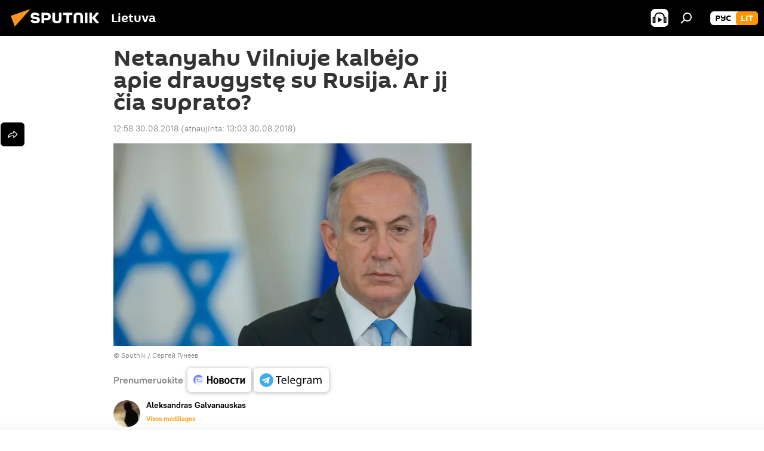

--- FILE ---
content_type: text/html; charset=utf-8
request_url: https://lt.sputniknews.com/20180830/netanyahu-vilniuje-kalbejo-apie-draugyste-su-rusija-ar-ji-cia-suprato-6874080.html
body_size: 20045
content:
<!DOCTYPE html><html lang="lt" data-lang="lit" data-charset="" dir="ltr"><head prefix="og: http://ogp.me/ns# fb: http://ogp.me/ns/fb# article: http://ogp.me/ns/article#"><title>Netanyahu Vilniuje kalbėjo apie draugystę su Rusija. Ar jį čia suprato? - 2018.08.30, Sputnik Lietuva</title><meta name="description" content="Lietuvos valdžia ėmėsi dar vienos keistos iniciatyvos. Visai pagal vieną iš Merfio dėsnių: kiekvienas stengiasi pasiekti savo nekompetencijos ribą 2018.08.30, Sputnik Lietuva"><meta name="keywords" content="autoriai, kolumnistas, lietuva, rusija, izraelis, benjamin netanyahu"><meta http-equiv="X-UA-Compatible" content="IE=edge,chrome=1"><meta http-equiv="Content-Type" content="text/html; charset=utf-8"><meta name="robots" content="index, follow, max-image-preview:large"><meta name="viewport" content="width=device-width, initial-scale=1.0, maximum-scale=1.0, user-scalable=yes"><meta name="HandheldFriendly" content="true"><meta name="MobileOptimzied" content="width"><meta name="referrer" content="always"><meta name="format-detection" content="telephone=no"><meta name="format-detection" content="address=no"><link rel="alternate" type="application/rss+xml" href="https://lt.sputniknews.com/export/rss2/archive/index.xml"><link rel="canonical" href="https://lt.sputniknews.com/20180830/netanyahu-vilniuje-kalbejo-apie-draugyste-su-rusija-ar-ji-cia-suprato-6874080.html"><link rel="preload" as="image" href="https://cdnn1.lt.sputniknews.com/img/681/72/6817225_0:0:3076:1740_600x0_80_0_0_96c8ee3a0a751f176f6813ea2afc60a9.jpg.webp"><link rel="preconnect" href="https://cdnn1.lt.sputniknews.com/images/"><link rel="dns-prefetch" href="https://cdnn1.lt.sputniknews.com/images/"><link rel="alternate" hreflang="lt" href="https://lt.sputniknews.com/20180830/netanyahu-vilniuje-kalbejo-apie-draugyste-su-rusija-ar-ji-cia-suprato-6874080.html"><link rel="alternate" hreflang="x-default" href="https://lt.sputniknews.com/20180830/netanyahu-vilniuje-kalbejo-apie-draugyste-su-rusija-ar-ji-cia-suprato-6874080.html"><link rel="apple-touch-icon" sizes="57x57" href="https://cdnn1.lt.sputniknews.com/i/favicon/favicon-57x57.png"><link rel="apple-touch-icon" sizes="60x60" href="https://cdnn1.lt.sputniknews.com/i/favicon/favicon-60x60.png"><link rel="apple-touch-icon" sizes="72x72" href="https://cdnn1.lt.sputniknews.com/i/favicon/favicon-72x72.png"><link rel="apple-touch-icon" sizes="76x76" href="https://cdnn1.lt.sputniknews.com/i/favicon/favicon-76x76.png"><link rel="apple-touch-icon" sizes="114x114" href="https://cdnn1.lt.sputniknews.com/i/favicon/favicon-114x114.png"><link rel="apple-touch-icon" sizes="120x120" href="https://cdnn1.lt.sputniknews.com/i/favicon/favicon-120x120.png"><link rel="apple-touch-icon" sizes="144x144" href="https://cdnn1.lt.sputniknews.com/i/favicon/favicon-144x144.png"><link rel="apple-touch-icon" sizes="152x152" href="https://cdnn1.lt.sputniknews.com/i/favicon/favicon-152x152.png"><link rel="apple-touch-icon" sizes="180x180" href="https://cdnn1.lt.sputniknews.com/i/favicon/favicon-180x180.png"><link rel="icon" type="image/png" sizes="192x192" href="https://cdnn1.lt.sputniknews.com/i/favicon/favicon-192x192.png"><link rel="icon" type="image/png" sizes="32x32" href="https://cdnn1.lt.sputniknews.com/i/favicon/favicon-32x32.png"><link rel="icon" type="image/png" sizes="96x96" href="https://cdnn1.lt.sputniknews.com/i/favicon/favicon-96x96.png"><link rel="icon" type="image/png" sizes="16x16" href="https://cdnn1.lt.sputniknews.com/i/favicon/favicon-16x16.png"><link rel="manifest" href="/project_data/manifest.json?4"><meta name="msapplication-TileColor" content="#F4F4F4"><meta name="msapplication-TileImage" content="https://cdnn1.lt.sputniknews.com/i/favicon/favicon-144x144.png"><meta name="theme-color" content="#F4F4F4"><link rel="shortcut icon" href="https://cdnn1.lt.sputniknews.com/i/favicon/favicon.ico"><meta property="fb:app_id" content="198169240664420"><meta property="fb:pages" content="1744289579224877"><meta name="analytics:lang" content="lit"><meta name="analytics:title" content="Netanyahu Vilniuje kalbėjo apie draugystę su Rusija. Ar jį čia suprato? - 2018.08.30, Sputnik Lietuva"><meta name="analytics:keyw" content="authors, columnists, geo_Lietuva, geo_Rusija, geo_Izraelis, person_Benjamin_Netanyahu"><meta name="analytics:rubric" content=""><meta name="analytics:tags" content="Autoriai, Kolumnistas, Lietuva, Rusija, Izraelis, Benjamin Netanyahu"><meta name="analytics:site_domain" content="lt.sputniknews.com"><meta name="analytics:article_id" content="6874080"><meta name="analytics:url" content="https://lt.sputniknews.com/20180830/netanyahu-vilniuje-kalbejo-apie-draugyste-su-rusija-ar-ji-cia-suprato-6874080.html"><meta name="analytics:p_ts" content="1535623080"><meta name="analytics:author" content="Aleksandras  Galvanauskas"><meta name="analytics:isscroll" content="0"><meta property="og:url" content="https://lt.sputniknews.com/20180830/netanyahu-vilniuje-kalbejo-apie-draugyste-su-rusija-ar-ji-cia-suprato-6874080.html"><meta property="og:title" content="Netanyahu Vilniuje kalbėjo apie draugystę su Rusija. Ar jį čia suprato?"><meta property="og:description" content="Lietuvos valdžia ėmėsi dar vienos keistos iniciatyvos. Visai pagal vieną iš Merfio dėsnių: kiekvienas stengiasi pasiekti savo nekompetencijos ribą"><meta property="og:type" content="article"><meta property="og:site_name" content="Sputnik Lietuva"><meta property="og:locale" content="lt_LT"><meta property="og:image" content="https://cdnn1.lt.sputniknews.com/img/681/72/6817225_0:0:3076:1740_2072x0_60_0_0_a0b6c5ffd890bd807679cf59a7809da2.jpg.webp"><meta name="relap-image" content="https://cdnn1.lt.sputniknews.com/i/logo/logo-social.png"><meta name="twitter:card" content="summary_large_image"><meta name="twitter:image" content="https://cdnn1.lt.sputniknews.com/img/681/72/6817225_0:0:3076:1740_2072x0_60_0_0_a0b6c5ffd890bd807679cf59a7809da2.jpg.webp"><meta property="article:published_time" content="20180830T1258+0300"><meta property="article:modified_time" content="20180830T1303+0300"><meta property="article:author" content="Aleksandras  Galvanauskas"><link rel="author" href="https://lt.sputniknews.com/author_aleksandras_galvanauskas/"><meta property="article:section" content="Naujienos"><meta property="article:tag" content="Autoriai"><meta property="article:tag" content="Kolumnistas"><meta property="article:tag" content="Lietuva"><meta property="article:tag" content="Rusija"><meta property="article:tag" content="Izraelis"><meta property="article:tag" content="Benjamin Netanyahu"><meta name="relap-entity-id" content="6874080"><meta property="fb:pages" content="1744289579224877"><link rel="amphtml" href="https://lt.sputniknews.com/amp/20180830/netanyahu-vilniuje-kalbejo-apie-draugyste-su-rusija-ar-ji-cia-suprato-6874080.html"><link rel="preload" as="style" onload="this.onload=null;this.rel='stylesheet'" type="text/css" href="https://cdnn1.lt.sputniknews.com/css/libs/fonts.min.css?911eb65935"><link rel="stylesheet" type="text/css" href="https://cdnn1.lt.sputniknews.com/css/common.min.css?915cdd7338"><link rel="stylesheet" type="text/css" href="https://cdnn1.lt.sputniknews.com/css/article.min.css?911ed8de4f"><script src="https://cdnn1.lt.sputniknews.com/min/js/dist/head.js?9c9052ef3"></script><script data-iub-purposes="1">var _paq = _paq || []; (function() {var stackDomain = window.location.hostname.split('.').reverse();var domain = stackDomain[1] + '.' + stackDomain[0];_paq.push(['setCDNMask', new RegExp('cdn(\\w+).img.'+domain)]); _paq.push(['setSiteId', 'sputnik_lt']); _paq.push(['trackPageView']); _paq.push(['enableLinkTracking']); var d=document, g=d.createElement('script'), s=d.getElementsByTagName('script')[0]; g.type='text/javascript'; g.defer=true; g.async=true; g.src='//a.sputniknews.com/js/sputnik.js'; s.parentNode.insertBefore(g,s); } )();</script><script type="text/javascript" src="https://cdnn1.lt.sputniknews.com/min/js/libs/banners/adfx.loader.bind.js?98d724fe2"></script><script>
                (window.yaContextCb = window.yaContextCb || []).push(() => {
                    replaceOriginalAdFoxMethods();
                    window.Ya.adfoxCode.hbCallbacks = window.Ya.adfoxCode.hbCallbacks || [];
                })
            </script><!--В <head> сайта один раз добавьте код загрузчика-->
<script>window.yaContextCb = window.yaContextCb || []</script>
<script src="https://yandex.ru/ads/system/context.js" async></script><script>var endlessScrollFirst = 6874080; var endlessScrollUrl = '/services/article/infinity/'; var endlessScrollAlgorithm = ''; var endlessScrollQueue = [30174993, 30174917, 30163225, 30158636, 30157861, 30155069, 30150214, 30145914, 30141264, 30140474, 30140394, 30140298, 30097936, 30088806, 23223565];</script><script>var endlessScrollFirst = 6874080; var endlessScrollUrl = '/services/article/infinity/'; var endlessScrollAlgorithm = ''; var endlessScrollQueue = [30174993, 30174917, 30163225, 30158636, 30157861, 30155069, 30150214, 30145914, 30141264, 30140474, 30140394, 30140298, 30097936, 30088806, 23223565];</script></head><body id="body" data-ab="a" data-emoji="0" class="site_lt m-page-article "><div class="schema_org" itemscope="itemscope" itemtype="https://schema.org/WebSite"><meta itemprop="name" content="Sputnik Lietuva"><meta itemprop="alternateName" content="Sputnik Lietuva"><meta itemprop="description" content="Оперативно и достоверно о событиях в стране и в мире."><a itemprop="url" href="https://lt.sputniknews.com" title="Sputnik Lietuva"> </a><meta itemprop="image" content="https://lt.sputniknews.com/i/logo/logo.png"></div><ul class="schema_org" itemscope="itemscope" itemtype="http://schema.org/BreadcrumbList"><li itemprop="itemListElement" itemscope="itemscope" itemtype="http://schema.org/ListItem"><meta itemprop="name" content="Sputnik Lietuva"><meta itemprop="position" content="1"><meta itemprop="item" content="https://lt.sputniknews.com"><a itemprop="url" href="https://lt.sputniknews.com" title="Sputnik Lietuva"> </a></li><li itemprop="itemListElement" itemscope="itemscope" itemtype="http://schema.org/ListItem"><meta itemprop="name" content="Naujienos"><meta itemprop="position" content="2"><meta itemprop="item" content="https://lt.sputniknews.com/20180830/"><a itemprop="url" href="https://lt.sputniknews.com/20180830/" title="Naujienos"> </a></li><li itemprop="itemListElement" itemscope="itemscope" itemtype="http://schema.org/ListItem"><meta itemprop="name" content="Netanyahu Vilniuje kalbėjo apie draugystę su Rusija. Ar jį čia suprato?"><meta itemprop="position" content="3"><meta itemprop="item" content="https://lt.sputniknews.com/20180830/netanyahu-vilniuje-kalbejo-apie-draugyste-su-rusija-ar-ji-cia-suprato-6874080.html"><a itemprop="url" href="https://lt.sputniknews.com/20180830/netanyahu-vilniuje-kalbejo-apie-draugyste-su-rusija-ar-ji-cia-suprato-6874080.html" title="Netanyahu Vilniuje kalbėjo apie draugystę su Rusija. Ar jį čia suprato?"> </a></li></ul><div class="container"><div class="banner m-before-header m-article-desktop" data-position="article_desktop_header" data-infinity="1"><aside class="banner__content"><iframe class="relap-runtime-iframe" style="position:absolute;top:-9999px;left:-9999px;visibility:hidden;" srcdoc="<script src='https://relap.io/v7/relap.js' data-relap-token='HvaPHeJmpVila25r'></script>"></iframe>


<!--AdFox START-->
<!--riaru-->
<!--Площадка: lt.sputniknews.ru / * / *-->
<!--Тип баннера: 100%x-->
<!--Расположение: 50023_bn23-->
<div id="adfox_article_desk100_120-1_1"></div>
<script>
        window.yaContextCb.push(()=>{
    window.Ya.adfoxCode.create({
        ownerId: 249922,
        containerId: 'adfox_article_desk100_120-1_1',
        params: {
            pp: 'boml',
            ps: 'ckud',
            p2: 'fluh',
            puid1: '',
            puid2: '',
            puid3: '',
            puid4: 'authors:columnists:geo_Lietuva:geo_Rusija:geo_Izraelis:person_Benjamin_Netanyahu'
            }
        })
    })
</script></aside></div><div class="banner m-before-header m-article-mobile" data-position="article_mobile_header" data-infinity="1"><aside class="banner__content"><!--AdFox START-->
<!--riaru-->
<!--Площадка: lt.sputniknews.ru / * / *-->
<!--Тип баннера: 100%x-->
<!--Расположение: 50028_bn28-->
<div id="adfox_article_mob-1-100-300_1"></div>
<script>
        window.yaContextCb.push(()=>{
    window.Ya.adfoxCode.create({
        ownerId: 249922,
        containerId: 'adfox_article_mob-1-100-300_1',
        params: {
            pp: 'bomq',
            ps: 'ckud',
            p2: 'fluh',
            puid1: '',
            puid2: '',
            puid3: '',
            puid4: 'authors:columnists:geo_Lietuva:geo_Rusija:geo_Izraelis:person_Benjamin_Netanyahu'
            }
        })
    })
</script></aside></div></div><div class="page" id="page"><div id="alerts"><script type="text/template" id="alertAfterRegisterTemplate">
                    
                        <div class="auth-alert m-hidden" id="alertAfterRegister">
                            <div class="auth-alert__text">
                                <%- data.success_title %> <br />
                                <%- data.success_email_1 %>
                                <span class="m-email"></span>
                                <%- data.success_email_2 %>
                            </div>
                            <div class="auth-alert__btn">
                                <button class="form__btn m-min m-black confirmEmail">
                                    <%- data.send %>
                                </button>
                            </div>
                        </div>
                    
                </script><script type="text/template" id="alertAfterRegisterNotifyTemplate">
                    
                        <div class="auth-alert" id="alertAfterRegisterNotify">
                            <div class="auth-alert__text">
                                <%- data.golink_1 %>
                                <span class="m-email">
                                    <%- user.mail %>
                                </span>
                                <%- data.golink_2 %>
                            </div>
                            <% if (user.registerConfirmCount <= 2 ) {%>
                                <div class="auth-alert__btn">
                                    <button class="form__btn m-min m-black confirmEmail">
                                        <%- data.send %>
                                    </button>
                                </div>
                            <% } %>
                        </div>
                    
                </script></div><div class="anchor" id="anchor"><div class="header " id="header"><div class="m-relative"><div class="container m-header"><div class="header__wrap"><div class="header__name"><div class="header__logo"><a href="/" title="Sputnik Lietuva"><svg xmlns="http://www.w3.org/2000/svg" width="176" height="44" viewBox="0 0 176 44" fill="none"><path class="chunk_1" fill-rule="evenodd" clip-rule="evenodd" d="M45.8073 18.3817C45.8073 19.5397 47.1661 19.8409 49.3281 20.0417C54.1074 20.4946 56.8251 21.9539 56.8461 25.3743C56.8461 28.7457 54.2802 30.9568 48.9989 30.9568C44.773 30.9568 42.1067 29.1496 41 26.5814L44.4695 24.5688C45.3754 25.9277 46.5334 27.0343 49.4005 27.0343C51.3127 27.0343 52.319 26.4296 52.319 25.5751C52.319 24.5665 51.6139 24.2163 48.3942 23.866C43.7037 23.3617 41.3899 22.0029 41.3899 18.5824C41.3899 15.9675 43.3511 13 48.9359 13C52.9611 13 55.6274 14.8095 56.4305 17.1746L53.1105 19.1358C53.0877 19.1012 53.0646 19.0657 53.041 19.0295C52.4828 18.1733 51.6672 16.9224 48.6744 16.9224C46.914 16.9224 45.8073 17.4758 45.8073 18.3817ZM67.4834 13.3526H59.5918V30.707H64.0279V26.0794H67.4484C72.1179 26.0794 75.0948 24.319 75.0948 19.6401C75.0854 15.3138 72.6199 13.3526 67.4834 13.3526ZM67.4834 22.206H64.0186V17.226H67.4834C69.8975 17.226 70.654 18.0291 70.654 19.6891C70.6587 21.6527 69.6524 22.206 67.4834 22.206ZM88.6994 24.7206C88.6994 26.2289 87.4924 27.0857 85.3794 27.0857C83.3178 27.0857 82.1597 26.2289 82.1597 24.7206V13.3526H77.7236V25.0264C77.7236 28.6477 80.7425 30.9615 85.4704 30.9615C89.9999 30.9615 93.1168 28.8601 93.1168 25.0264V13.3526H88.6808L88.6994 24.7206ZM136.583 13.3526H132.159V30.7023H136.583V13.3526ZM156.097 13.3526L149.215 21.9235L156.45 30.707H151.066L144.276 22.4559V30.707H139.85V13.3526H144.276V21.8021L151.066 13.3526H156.097ZM95.6874 17.226H101.221V30.707H105.648V17.226H111.181V13.3526H95.6874V17.226ZM113.49 18.7342C113.49 15.2134 116.458 13 121.085 13C125.715 13 128.888 15.0616 128.902 18.7342V30.707H124.466V18.935C124.466 17.6789 123.259 16.8734 121.146 16.8734C119.094 16.8734 117.926 17.6789 117.926 18.935V30.707H113.49V18.7342Z" fill="white"></path><path class="chunk_2" d="M41 7L14.8979 36.5862L8 18.431L41 7Z" fill="#F8961D"></path></svg></a></div><div class="header__project"><span class="header__project-title">Lietuva</span></div></div><div class="header__controls" data-nosnippet=""><div class="share m-header" data-id="6874080" data-url="https://lt.sputniknews.com/20180830/netanyahu-vilniuje-kalbejo-apie-draugyste-su-rusija-ar-ji-cia-suprato-6874080.html" data-title="Netanyahu Vilniuje kalbėjo apie draugystę su Rusija. Ar jį čia suprato?"></div><div class="header__menu"><span class="header__menu-item header__menu-item-radioButton" id="radioButton" data-stream="https://nfw.ria.ru/flv/audio.aspx?ID=68862011&amp;type=mp3"><svg class="svg-icon"><use xmlns:xlink="http://www.w3.org/1999/xlink" xlink:href="/i/sprites/package/inline.svg?63#radio2"></use></svg></span><span class="header__menu-item" data-modal-open="search"><svg class="svg-icon"><use xmlns:xlink="http://www.w3.org/1999/xlink" xlink:href="/i/sprites/package/inline.svg?63#search"></use></svg></span></div><div class="switcher m-double"><div class="switcher__label"><span class="switcher__title">lit</span><span class="switcher__icon"><svg class="svg-icon"><use xmlns:xlink="http://www.w3.org/1999/xlink" xlink:href="/i/sprites/package/inline.svg?63#arrowDown"></use></svg></span></div><div class="switcher__dropdown"><div translate="no" class="notranslate"><div class="switcher__list"><a href="https://lt.sputniknews.ru/" class="switcher__link"><span class="switcher__project">Sputnik Литва</span><span class="switcher__abbr" data-abbr="рус">рус</span></a><a href="https://lt.sputniknews.com/" class="switcher__link m-selected"><span class="switcher__project">Sputnik Lietuva</span><span class="switcher__abbr" data-abbr="lit">lit</span><i class="switcher__accept"><svg class="svg-icon"><use xmlns:xlink="http://www.w3.org/1999/xlink" xlink:href="/i/sprites/package/inline.svg?63#ok"></use></svg></i></a></div></div></div></div></div></div></div></div></div></div><script>var GLOBAL = GLOBAL || {}; GLOBAL.translate = {}; GLOBAL.rtl = 0; GLOBAL.lang = "lit"; GLOBAL.design = "lt"; GLOBAL.charset = ""; GLOBAL.project = "sputnik_lt"; GLOBAL.htmlCache = 1; GLOBAL.translate.search = {}; GLOBAL.translate.search.notFound = "Nieko nerasta"; GLOBAL.translate.search.stringLenght = "Norėdami ieškoti, įveskite daugiau raidžių"; GLOBAL.www = "https://lt.sputniknews.com"; GLOBAL.seo = {}; GLOBAL.seo.title = ""; GLOBAL.seo.keywords = ""; GLOBAL.seo.description = ""; GLOBAL.sock = {}; GLOBAL.sock.server = "https://cm.sputniknews.com/chat"; GLOBAL.sock.lang = "lit"; GLOBAL.sock.project = "sputnik_lt"; GLOBAL.social = {}; GLOBAL.social.fbID = "198169240664420"; GLOBAL.share = [ { name: 'twitter', mobile: false },{ name: 'whatsapp', mobile: false },{ name: 'odnoklassniki', mobile: false },{ name: 'telegram', mobile: false },{ name: 'messenger', mobile: true },{ name: 'viber', mobile: true } ]; GLOBAL.csrf_token = ''; GLOBAL.search = {}; GLOBAL.auth = {}; GLOBAL.auth.status = 'error'; GLOBAL.auth.provider = ''; GLOBAL.auth.twitter = '/id/twitter/request/'; GLOBAL.auth.facebook = '/id/facebook/request/'; GLOBAL.auth.vkontakte = '/id/vkontakte/request/'; GLOBAL.auth.google = '/id/google/request/'; GLOBAL.auth.ok = '/id/ok/request/'; GLOBAL.auth.apple = '/id/apple/request/'; GLOBAL.auth.moderator = ''; GLOBAL.user = {}; GLOBAL.user.id = ""; GLOBAL.user.emailActive = ""; GLOBAL.user.registerConfirmCount = 0; GLOBAL.article = GLOBAL.article || {}; GLOBAL.article.id = 6874080; GLOBAL.article.chat_expired = !!1; GLOBAL.chat = GLOBAL.chat || {}; GLOBAL.chat.show = !!1; GLOBAL.locale = {"convertDate":{"yesterday":"Vakar","hours":{"nominative":"%{s} \u043c\u0438\u043d\u0443\u0442\u0443 \u043d\u0430\u0437\u0430\u0434","genitive":"%{s} \u043c\u0438\u043d\u0443\u0442\u044b \u043d\u0430\u0437\u0430\u0434"},"minutes":{"nominative":"%{s} \u0447\u0430\u0441 \u043d\u0430\u0437\u0430\u0434","genitive":"%{s} \u0447\u0430\u0441\u0430 \u043d\u0430\u0437\u0430\u0434"}},"js_templates":{"unread":"Neskaityta","you":"J\u016bs","author":"autorius","report":"Pasisk\u0173sti","reply":"Atsakyti","remove":"I\u0161trinti","closeall":"\u0417\u0430\u043a\u0440\u044b\u0442\u044c \u0432\u0441\u0435","notifications":"Notificaciones","disable_twelve":"I\u0161jungti 12 valand\u0173","new_message":"Nauja \u017einut\u0117 i\u0161 lt.sputniknews.com","acc_block":"AAdministratorius u\u017eblokavo j\u016bs\u0173 paskyr\u0105","acc_unblock":"Administratorius atblokavo j\u016bs\u0173 paskyr\u0105","you_subscribe_1":"J\u016bs u\u017esiprenumeravote tem\u0105 ","you_subscribe_2":". Prenumeratas galite tvarkyti asmenin\u0117je paskyroje","you_received_warning_1":"Gavote ","you_received_warning_2":" - \u0105j\u012f \u012fsp\u0117jim\u0105. Gerbkite kitus narius ir nepa\u017eeidin\u0117kite komentavimo taisykli\u0173. Po tre\u010diojo pa\u017eeidimo b\u016bsite u\u017eblokuotas 12 valand\u0173.","block_time":"Blokavimo laikotarpis: ","hours":" valanda","forever":"visam laikui","feedback":"Susisiekti","my_subscriptions":"Mano prenumeratos","rules":"Med\u017eiagos komentavimo taisykl\u0117s","chat":"Pokalbis: ","chat_new_messages":"Nauji pokalbi\u0173 prane\u0161imai","chat_moder_remove_1":"J\u016bs\u0173 prane\u0161im\u0105 ","chat_moder_remove_2":" i\u0161tryn\u0117 administratorius ","chat_close_time_1":"Pokalbyje niekas nera\u0161\u0117 ilgiau nei 12 valand\u0173, jis bus u\u017edarytas po ","chat_close_time_2":" valand\u0173","chat_new_emoji_1":"Naujos reakcijos ","chat_new_emoji_2":" \u012f j\u016bs\u0173 \u012fra\u0161\u0105 ","chat_message_reply_1":"\u012e j\u016bs\u0173 komentar\u0105 ","chat_message_reply_2":" atsak\u0117 vartotojas","emoji_1":"Patinka","emoji_2":"Ha-ha","emoji_3":"Nuostabu","emoji_4":"Li\u016bdna","emoji_5":"Piktina","emoji_6":"Nepatinka","site_subscribe_podcast":{"success":"A\u010di\u016b, j\u016bs u\u017esiprenumeravote naujienlai\u0161k\u012f! Asmenin\u0117je paskyroje galite nustatyti ar at\u0161aukti prenumerat\u0105","subscribed":"J\u016bs jau u\u017esiprenumeravote \u0161\u012f naujienlai\u0161k\u012f","error":"\u012evyko netik\u0117ta klaida. Pabandykite dar kart\u0105 v\u0117liau."}},"grecaptcha":{"site_key":"6LeGlD8aAAAAACUpDmnczCiYJ0auL7fnGHErRRLB"}}; GLOBAL = {...GLOBAL, ...{"subscribe":{"email":"\u012eveskite savo elektroninio pa\u0161to adres\u0105","button":"Prenumerata","send":"D\u0117kojame, jums buvo i\u0161si\u0173stas el. lai\u0161kas su nuoroda patvirtinti j\u016bs\u0173 prenumerat\u0105.","subscribe":"A\u010di\u016b, j\u016bs u\u017esiprenumeravote naujienlai\u0161k\u012f! Asmenin\u0117je paskyroje galite nustatyti ar at\u0161aukti prenumerat\u0105","confirm":"J\u016bs jau u\u017esiprenumeravote \u0161\u012f naujienlai\u0161k\u012f","registration":{"@attributes":{"button":"U\u017esiregistruoti"}},"social":{"@attributes":{"count":"1"},"comment":[{},{},{},{},{},{},{},{},{},{}],"item":{"@attributes":{"type":"tg","title":"telegram"}}}}}}; GLOBAL.js = {}; GLOBAL.js.videoplayer = "https://cdnn1.lt.sputniknews.com/min/js/dist/videoplayer.js?9651130d6"; GLOBAL.userpic = "/userpic/"; GLOBAL.gmt = ""; GLOBAL.tz = "+0200"; GLOBAL.projectList = [ { title: 'Tarptautinis', country: [ { title: 'Anglų', url: 'https://sputnikglobe.com', flag: 'flags-INT', lang: 'International', lang2: 'English' }, ] }, { title: 'Artimieji Rytai', country: [ { title: 'Arabų', url: 'https://sarabic.ae/', flag: 'flags-INT', lang: 'Sputnik عربي', lang2: 'Arabic' }, { title: 'Turkų', url: 'https://anlatilaninotesi.com.tr/', flag: 'flags-TUR', lang: 'Türkiye', lang2: 'Türkçe' }, { title: 'Farsi', url: 'https://spnfa.ir/', flag: 'flags-INT', lang: 'Sputnik ایران', lang2: 'Persian' }, { title: 'Dari', url: 'https://sputnik.af/', flag: 'flags-INT', lang: 'Sputnik افغانستان', lang2: 'Dari' }, ] }, { title: 'Латинская Америка', country: [ { title: 'Ispanų', url: 'https://noticiaslatam.lat/', flag: 'flags-INT', lang: 'Mundo', lang2: 'Español' }, { title: 'Portugalų', url: 'https://noticiabrasil.net.br/', flag: 'flags-BRA', lang: 'Brasil', lang2: 'Português' }, ] }, { title: '', country: [ { title: 'Хинди', url: 'https://hindi.sputniknews.in', flag: 'flags-IND', lang: 'भारत', lang2: 'हिंदी' }, { title: 'Anglų', url: 'https://sputniknews.in', flag: 'flags-IND', lang: 'India', lang2: 'English' }, ] }, { title: 'Rytų ir Pietryčių Azija', country: [ { title: 'Vietnamiečių', url: 'https://kevesko.vn/', flag: 'flags-VNM', lang: 'Việt Nam', lang2: 'Tiếng Việt' }, { title: 'Japonų', url: 'https://sputniknews.jp/', flag: 'flags-JPN', lang: '日本', lang2: '日本語' }, { title: 'Kinų', url: 'https://sputniknews.cn/', flag: 'flags-CHN', lang: '中国', lang2: '中文' }, ] }, { title: 'Centrinė Azija', country: [ { title: 'Kazachų', url: 'https://sputnik.kz/', flag: 'flags-KAZ', lang: 'Қазақстан', lang2: 'Қазақ тілі' }, { title: 'Kirgizų', url: 'https://sputnik.kg/', flag: 'flags-KGZ', lang: 'Кыргызстан', lang2: 'Кыргызча' }, { title: 'Uzbekų', url: 'https://oz.sputniknews.uz/', flag: 'flags-UZB', lang: 'Oʻzbekiston', lang2: 'Ўзбекча' }, { title: 'Tadžikų', url: 'https://sputnik.tj/', flag: 'flags-TJK', lang: 'Тоҷикистон', lang2: 'Тоҷикӣ' }, ] }, { title: 'Африка', country: [ { title: 'Prancūzų', url: 'https://fr.sputniknews.africa/', flag: 'flags-INT', lang: 'Afrique', lang2: 'Français' }, { title: 'Anglų', url: 'https://en.sputniknews.africa', flag: 'flags-INT', lang: 'Africa', lang2: 'English' }, ] }, { title: 'Užkaukazė', country: [ { title: 'Armėnų', url: 'https://arm.sputniknews.ru/', flag: 'flags-ARM', lang: 'Արմենիա', lang2: 'Հայերեն' }, { title: 'Abchazų', url: 'https://sputnik-abkhazia.info/', flag: 'flags-ABH', lang: 'Аҧсны', lang2: 'Аҧсышәала' }, { title: 'Osetinų', url: 'https://sputnik-ossetia.com/', flag: 'flags-OST', lang: 'Хуссар Ирыстон', lang2: 'Иронау' }, { title: 'Gruzinų', url: 'https://sputnik-georgia.com/', flag: 'flags-GEO', lang: 'საქართველო', lang2: 'ქართული' }, { title: 'Azerbaidžaniečių', url: 'https://sputnik.az/', flag: 'flags-AZE', lang: 'Azərbaycan', lang2: 'Аzərbaycanca' }, ] }, { title: 'Europa', country: [ { title: 'Serbų', url: 'https://sputnikportal.rs/', flag: 'flags-SRB', lang: 'Србиjа', lang2: 'Српски' }, { title: 'Русский', url: 'https://lv.sputniknews.ru/', flag: 'flags-LVA', lang: 'Latvija', lang2: 'Русский' }, { title: 'Русский', url: 'https://lt.sputniknews.ru/', flag: 'flags-LTU', lang: 'Lietuva', lang2: 'Русский' }, { title: 'Moldavų', url: 'https://md.sputniknews.com/', flag: 'flags-MDA', lang: 'Moldova', lang2: 'Moldovenească' }, { title: 'Baltarusių', url: 'https://bel.sputnik.by/', flag: 'flags-BLR', lang: 'Беларусь', lang2: 'Беларускi' } ] }, ];</script><div class="wrapper" id="endless" data-infinity-max-count="2"><div class="endless__item " data-infinity="1" data-supertag="0" data-remove-fat="0" data-advertisement-project="0" data-remove-advertisement="0" data-id="6874080" data-date="20180830" data-endless="1" data-domain="lt.sputniknews.com" data-project="sputnik_lt" data-url="/20180830/netanyahu-vilniuje-kalbejo-apie-draugyste-su-rusija-ar-ji-cia-suprato-6874080.html" data-full-url="https://lt.sputniknews.com/20180830/netanyahu-vilniuje-kalbejo-apie-draugyste-su-rusija-ar-ji-cia-suprato-6874080.html" data-title="Netanyahu Vilniuje kalbėjo apie draugystę su Rusija. Ar jį čia suprato?" data-published="2018-08-30T12:58+0300" data-text-length="0" data-keywords="autoriai, kolumnistas, lietuva, rusija, izraelis, benjamin netanyahu" data-author="Aleksandras  Galvanauskas" data-analytics-keyw="authors, columnists, geo_Lietuva, geo_Rusija, geo_Izraelis, person_Benjamin_Netanyahu" data-analytics-rubric="" data-analytics-tags="Autoriai, Kolumnistas, Lietuva, Rusija, Izraelis, Benjamin Netanyahu" data-article-show="" data-chat-expired="" data-pts="1535623080" data-article-type="article" data-is-scroll="1" data-head-title="Netanyahu Vilniuje kalbėjo apie draugystę su Rusija. Ar jį čia suprato? - Sputnik Lietuva, 30.08.2018"><div class="container m-content"><div class="layout"><div class="article "><div class="article__meta" itemscope="" itemtype="https://schema.org/Article"><div itemprop="mainEntityOfPage">https://lt.sputniknews.com/20180830/netanyahu-vilniuje-kalbejo-apie-draugyste-su-rusija-ar-ji-cia-suprato-6874080.html</div><a itemprop="url" href="https://lt.sputniknews.com/20180830/netanyahu-vilniuje-kalbejo-apie-draugyste-su-rusija-ar-ji-cia-suprato-6874080.html" title="Netanyahu Vilniuje kalbėjo apie draugystę su Rusija. Ar jį čia suprato?"></a><div itemprop="headline">Netanyahu Vilniuje kalbėjo apie draugystę su Rusija. Ar jį čia suprato?</div><div itemprop="name">Netanyahu Vilniuje kalbėjo apie draugystę su Rusija. Ar jį čia suprato?</div><div itemprop="alternateName">Sputnik Lietuva</div><div itemprop="description">Lietuvos valdžia ėmėsi dar vienos keistos iniciatyvos. Visai pagal vieną iš Merfio dėsnių: kiekvienas stengiasi pasiekti savo nekompetencijos ribą 2018.08.30, Sputnik Lietuva</div><div itemprop="datePublished">2018-08-30T12:58+0300</div><div itemprop="dateCreated">2018-08-30T12:58+0300</div><div itemprop="dateModified">2018-08-30T13:03+0300</div><div itemprop="associatedMedia">https://cdnn1.lt.sputniknews.com/img/681/72/6817225_0:0:3076:1740_1920x0_80_0_0_b80b574848779c32826a505b1af1ce13.jpg.webp</div><div itemprop="contentLocation">lietuva</div><div itemprop="contentLocation">rusija</div><div itemprop="contentLocation">izraelis</div><div itemprop="copyrightHolder" itemscope="" itemtype="http://schema.org/Organization"><div itemprop="name">Sputnik Lietuva</div><a itemprop="url" href="https://lt.sputniknews.com" title="Sputnik Lietuva"> </a><div itemprop="email">media@sputniknews.com</div><div itemprop="telephone">+74956456601</div><div itemprop="legalName">MIA „Rossiya Segodnya“</div><a itemprop="sameAs" href="https://t.me/sputniklive"> </a><div itemprop="logo" itemscope="" itemtype="https://schema.org/ImageObject"><a itemprop="url" href="https://lt.sputniknews.com/i/logo/logo.png" title="Sputnik Lietuva"> </a><a itemprop="contentUrl" href="https://lt.sputniknews.com/i/logo/logo.png" title="Sputnik Lietuva"> </a><div itemprop="width">252</div><div itemprop="height">60</div></div></div><div itemprop="copyrightYear">2018</div><div itemprop="creator" itemscope="" itemtype="http://schema.org/Person"><div itemprop="name">Aleksandras  Galvanauskas</div><a itemprop="url" href="https://lt.sputniknews.com/author_aleksandras_galvanauskas/"> </a><div itemprop="image">https://cdnn1.lt.sputniknews.com/img/511/85/5118570_0:0:747:747_100x100_80_0_0_1f26616055965f3049a2ae218d3e7e43.jpg.webp</div></div><div itemprop="editor" itemscope="" itemtype="http://schema.org/Person"><div itemprop="name">Aleksandras  Galvanauskas</div><a itemprop="url" href="https://lt.sputniknews.com/author_aleksandras_galvanauskas/"> </a><div itemprop="image">https://cdnn1.lt.sputniknews.com/img/511/85/5118570_0:0:747:747_100x100_80_0_0_1f26616055965f3049a2ae218d3e7e43.jpg.webp</div></div><div itemprop="genre">Naujienos</div><div itemprop="inLanguage">lt_LT</div><div itemprop="sourceOrganization" itemscope="" itemtype="http://schema.org/Organization"><div itemprop="name">Sputnik Lietuva</div><a itemprop="url" href="https://lt.sputniknews.com" title="Sputnik Lietuva"> </a><div itemprop="email">media@sputniknews.com</div><div itemprop="telephone">+74956456601</div><div itemprop="legalName">MIA „Rossiya Segodnya“</div><a itemprop="sameAs" href="https://t.me/sputniklive"> </a><div itemprop="logo" itemscope="" itemtype="https://schema.org/ImageObject"><a itemprop="url" href="https://lt.sputniknews.com/i/logo/logo.png" title="Sputnik Lietuva"> </a><a itemprop="contentUrl" href="https://lt.sputniknews.com/i/logo/logo.png" title="Sputnik Lietuva"> </a><div itemprop="width">252</div><div itemprop="height">60</div></div></div><div itemprop="image" itemscope="" itemtype="https://schema.org/ImageObject"><a itemprop="url" href="https://cdnn1.lt.sputniknews.com/img/681/72/6817225_0:0:3076:1740_1920x0_80_0_0_b80b574848779c32826a505b1af1ce13.jpg.webp" title="Премьер-министр Израиля Б. Нетаньяху"></a><a itemprop="contentUrl" href="https://cdnn1.lt.sputniknews.com/img/681/72/6817225_0:0:3076:1740_1920x0_80_0_0_b80b574848779c32826a505b1af1ce13.jpg.webp" title="Премьер-министр Израиля Б. Нетаньяху"></a><div itemprop="width">1920</div><div itemprop="height">1080</div><div itemprop="representativeOfPage">true</div></div><a itemprop="thumbnailUrl" href="https://cdnn1.lt.sputniknews.com/img/681/72/6817225_0:0:3076:1740_1920x0_80_0_0_b80b574848779c32826a505b1af1ce13.jpg.webp"></a><div itemprop="image" itemscope="" itemtype="https://schema.org/ImageObject"><a itemprop="url" href="https://cdnn1.lt.sputniknews.com/img/681/72/6817225_0:0:3076:1934_1920x0_80_0_0_85ab132e9baa7005734034d3e1c500ae.jpg.webp" title="Премьер-министр Израиля Б. Нетаньяху"></a><a itemprop="contentUrl" href="https://cdnn1.lt.sputniknews.com/img/681/72/6817225_0:0:3076:1934_1920x0_80_0_0_85ab132e9baa7005734034d3e1c500ae.jpg.webp" title="Премьер-министр Израиля Б. Нетаньяху"></a><div itemprop="width">1920</div><div itemprop="height">1440</div><div itemprop="representativeOfPage">true</div></div><a itemprop="thumbnailUrl" href="https://cdnn1.lt.sputniknews.com/img/681/72/6817225_0:0:3076:1934_1920x0_80_0_0_85ab132e9baa7005734034d3e1c500ae.jpg.webp">https://cdnn1.lt.sputniknews.com/img/681/72/6817225_0:0:3076:1934_1920x0_80_0_0_85ab132e9baa7005734034d3e1c500ae.jpg.webp</a><div itemprop="image" itemscope="" itemtype="https://schema.org/ImageObject"><a itemprop="url" href="https://cdnn1.lt.sputniknews.com/img/681/72/6817225_1290:382:2804:2047_1920x0_80_0_0_84ec48f71ab1a10361f5970093706966.jpg.webp" title="Премьер-министр Израиля Б. Нетаньяху"></a><a itemprop="contentUrl" href="https://cdnn1.lt.sputniknews.com/img/681/72/6817225_1290:382:2804:2047_1920x0_80_0_0_84ec48f71ab1a10361f5970093706966.jpg.webp" title="Премьер-министр Израиля Б. Нетаньяху"></a><div itemprop="width">1920</div><div itemprop="height">1920</div><div itemprop="representativeOfPage">true</div></div><a itemprop="thumbnailUrl" href="https://cdnn1.lt.sputniknews.com/img/681/72/6817225_1290:382:2804:2047_1920x0_80_0_0_84ec48f71ab1a10361f5970093706966.jpg.webp" title="Премьер-министр Израиля Б. Нетаньяху"></a><div itemprop="publisher" itemscope="" itemtype="http://schema.org/Organization"><div itemprop="name">Sputnik Lietuva</div><a itemprop="url" href="https://lt.sputniknews.com" title="Sputnik Lietuva"> </a><div itemprop="email">media@sputniknews.com</div><div itemprop="telephone">+74956456601</div><div itemprop="legalName">MIA „Rossiya Segodnya“</div><a itemprop="sameAs" href="https://t.me/sputniklive"> </a><div itemprop="logo" itemscope="" itemtype="https://schema.org/ImageObject"><a itemprop="url" href="https://lt.sputniknews.com/i/logo/logo.png" title="Sputnik Lietuva"> </a><a itemprop="contentUrl" href="https://lt.sputniknews.com/i/logo/logo.png" title="Sputnik Lietuva"> </a><div itemprop="width">252</div><div itemprop="height">60</div></div></div><div itemprop="author" itemscope="" itemtype="http://schema.org/Person"><div itemprop="name">Aleksandras  Galvanauskas</div><a itemprop="url" href="https://lt.sputniknews.com/author_aleksandras_galvanauskas/"> </a><div itemprop="image">https://cdnn1.lt.sputniknews.com/img/511/85/5118570_0:0:747:747_100x100_80_0_0_1f26616055965f3049a2ae218d3e7e43.jpg.webp</div></div><div itemprop="keywords">autoriai, kolumnistas, lietuva, rusija, izraelis, benjamin netanyahu</div><div itemprop="about" itemscope="" itemtype="https://schema.org/Thing"><div itemprop="name">autoriai, kolumnistas, lietuva, rusija, izraelis, benjamin netanyahu</div></div></div><div class="article__header"><h1 class="article__title">Netanyahu Vilniuje kalbėjo apie draugystę su Rusija. Ar jį čia suprato?</h1><div class="article__info " data-nosnippet=""><div class="article__info-date"><a href="/20180830/" class="" title="Naujienų archyvas" data-unixtime="1535623080">12:58 30.08.2018</a> <span class="article__info-date-modified " data-unixtime="1535623430"> (atnaujinta: <span class="date">13:03 30.08.2018</span>)</span></div><div class="article__view" data-id="6874080"></div></div><div class="article__announce"><div class="media" data-media-tipe="s405x229"><div class="media__size"><div class="photoview__open" data-photoview-group="6874080" data-photoview-src="https://cdnn1.lt.sputniknews.com/img/681/72/6817225_0:0:3076:2047_1440x900_80_0_1_29953d4861cf6d9e5938ec8a51d330b7.jpg.webp?source-sid=rian_photo" data-photoview-image-id="6817223" data-photoview-sharelink="https://lt.sputniknews.com/20180830/netanyahu-vilniuje-kalbejo-apie-draugyste-su-rusija-ar-ji-cia-suprato-6874080.html?share-img=6817223"><noindex><div class="photoview__open-info"><span class="photoview__copyright">© Sputnik / Сергей Гунеев</span><span class="photoview__ext-link"></span><span class="photoview__desc-text">Benjaminas Natanyahu</span></div></noindex><img media-type="s405x229" data-source-sid="rian_photo" alt="Benjaminas Natanyahu - Sputnik Lietuva" title="Benjaminas Natanyahu" src="https://cdnn1.lt.sputniknews.com/img/681/72/6817225_0:0:3076:1740_600x0_80_0_0_96c8ee3a0a751f176f6813ea2afc60a9.jpg.webp"></div></div><div class="media__copyright " data-nosnippet=""><div class="media__copyright-item m-copyright">© Sputnik / Сергей Гунеев</div></div></div></div><div class="article__messengers"><div class="flex-align_center"><span class="article__google-news__label">Prenumeruokite</span></div><div class="flex-align_center"><a class="article__yandex-news__icon" href="https://news.yandex.ru/index.html?from=rubric&#38;favid=254151962" title="Новости" target="_blank" rel="noopener nofollow"><img src="https://cdnn1.lt.sputniknews.com/i/svg/yandex_news_btn.svg" width="107" height="40" alt="Новости"></a><a class="article__telegram-news__icon" href="https://t.me/sputniknews_lt" title="Telegram" target="_blank" rel="noopener nofollow"><img src="https://cdnn1.lt.sputniknews.com/i/svg/telegram-news.svg" width="126" height="40" alt="Telegram"></a></div></div><div class="article__author"><div class="article__author-item"><div class="article__author-wrapper"><div class="article__author-image"><img media-type="s150x150" data-source-sid="not_sputnik_photo" alt="Силуэт мужчины - Sputnik Lietuva" title="Силуэт мужчины" src="https://cdnn1.lt.sputniknews.com/img/511/85/5118570_0:0:747:747_100x100_80_0_0_1f26616055965f3049a2ae218d3e7e43.jpg.webp"></div><div class="article__author-info"><div class="article__author-name">Aleksandras  Galvanauskas</div><div class="article__author-links"><a class="m-color-main" href="/author_aleksandras_galvanauskas/" title="Visos medžiagos">Visos medžiagos</a></div></div></div></div></div><div class="article__announce-text">Lietuvos valdžia ėmėsi dar vienos keistos iniciatyvos. Visai pagal vieną iš Merfio dėsnių: kiekvienas stengiasi pasiekti savo nekompetencijos ribą</div></div><div class="article__body"><div class="article__block" data-type="text"><div class="article__text"><p>Neturėdama jokios kompetencijos tarptautinio tarpininkavimo srityje, mūsų valdžia staiga nusprendė, kad ji gali "tarpininkauti" tokiame painiame ir tolimame regione, kaip Artimieji Rytai.</div></div><div class="article__block" data-type="article" data-article="main-photo"><div class="article__article m-image"><a href="/20180829/israel-papasakojo-apie-iskreipta-lithuania-poziuri-holokausta-6860634.html" class="article__article-image" inject-number="" inject-position="" title="Izraelis papasakojo apie iškreiptą Lietuvos požiūrį į Holokaustą"><img media-type="s1000x440" data-source-sid="afp" alt="Премьер-министр Израиля Биньямин Нетаньяху во время визита в Литву 26 августа 2018 года - Sputnik Lietuva" title="Премьер-министр Израиля Биньямин Нетаньяху во время визита в Литву 26 августа 2018 года" class=" lazyload" src="data:image/svg+xml,%3Csvg%20xmlns=%22http://www.w3.org/2000/svg%22%20width=%22600%22%20height=%22264%22%3E%3C/svg%3E" data-src="https://cdnn1.lt.sputniknews.com/img/685/76/6857636_0:397:3640:1999_600x0_80_0_0_0d3b16e168d40abee83c127f4fbc39ea.jpg.webp"></a><div class="article__article-desc"><a href="/20180829/israel-papasakojo-apie-iskreipta-lithuania-poziuri-holokausta-6860634.html" class="article__article-title" inject-number="" inject-position="" title="Izraelis papasakojo apie iškreiptą Lietuvos požiūrį į Holokaustą">Izraelis papasakojo apie iškreiptą Lietuvos požiūrį į Holokaustą</a></div><div class="article__article-info" data-type="article"><div class="elem-info"><div class="elem-info__date " data-unixtime="1535528220">2018 Rugpjūčio 29, 10:37</div><div class="elem-info__views" data-id="6860634"></div><div class="elem-info__share"><div class="share" data-id="6860634" data-url="https://lt.sputniknews.com/20180829/israel-papasakojo-apie-iskreipta-lithuania-poziuri-holokausta-6860634.html" data-title="Izraelis papasakojo apie iškreiptą Lietuvos požiūrį į Holokaustą"></div></div></div></div></div></div><div class="article__block" data-type="text"><div class="article__text"></p>
<p>Žinoma, tuo netrukus pasinaudojo kiti. Palestiniečių teises ribojantis ir dėl to&#160;sulaukiantis a&#353;trios ES kritikos Izraelio premjeras Benjaminas Natanyahu mielai sutiko aną savaitę atvykti į Vilnių. Čia jo laukė i&#353;tisas būrys naujųjų "tarpininkų": nuo Dalios Grybauskaitės ir jos i&#353;tikimo ginklane&#353;io Lino Linkevičiaus iki Latvijos bei Estijos premjerų. &#352;tai jis, istorinis momentas! Pasaulis užgniaužė kvapą: Vilniuje bus bandoma atri&#353;ti arba nukirsti visus Gordijaus mazgus, supintus Artimuosiuose Rytuose&#8230;</p>
<p>&#352;iame &#353;ou didžiausiu laimėtoju tapo senasis politikos vilkas Netanyahu, puikiai i&#353;naudojęs jam padovanotą savireklamos galimybę. &#352;tai jis, &#353;aunusis Izraelio sūnus, atvyko į ES teritoriją ir didvyri&#353;kai bando i&#353;taisyti, anot jo paties, "i&#353;kreiptą" ES požiūrį į Izraelį.</p></div></div><div class="article__block" data-type="text"><div class="article__text">
<p>Esą ES niekaip nesupranta Izraelio, neteisingai jį vertina, užtat dabar jis, Netanyahu, Baltijos &#353;alių asmenyje rado savo užtarėjus ES viduje. Ir i&#353; dalies jis teisus. &#352;ios trys naujos &#353;alys dar nerado savo vietos po saule, todėl nuolatos bla&#353;kosi tarp ES ir Amerikos (i&#353;tikimos Izraelio sąjungininkės) pozicijų.</div></div><div class="article__block" data-type="article" data-article="main-photo"><div class="article__article m-image"><a href="/20180826/israel-netanyahu-pagyra-lithuania-valdziai-pavadinta-slykscia-6836532.html" class="article__article-image" inject-number="" inject-position="" title="Izraelyje Netanjahu pagyra Lietuvos valdžiai pavadinta šlykščia"><img media-type="s1000x440" data-source-sid="afp" alt="Премьер-министр Израиля Биньямин Нетаньяху во время визита в Литву, 24 августа 2018 года - Sputnik Lietuva" title="Премьер-министр Израиля Биньямин Нетаньяху во время визита в Литву, 24 августа 2018 года" class=" lazyload" src="data:image/svg+xml,%3Csvg%20xmlns=%22http://www.w3.org/2000/svg%22%20width=%22600%22%20height=%22264%22%3E%3C/svg%3E" data-src="https://cdnn1.lt.sputniknews.com/img/683/60/6836030_0:620:5472:3027_600x0_80_0_0_672d5b88ba64e14b740c449bd2615a82.jpg.webp"></a><div class="article__article-desc"><a href="/20180826/israel-netanyahu-pagyra-lithuania-valdziai-pavadinta-slykscia-6836532.html" class="article__article-title" inject-number="" inject-position="" title="Izraelyje Netanjahu pagyra Lietuvos valdžiai pavadinta šlykščia">Izraelyje Netanjahu pagyra Lietuvos valdžiai pavadinta šlykščia</a></div><div class="article__article-info" data-type="article"><div class="elem-info"><div class="elem-info__date " data-unixtime="1535292000">2018 Rugpjūčio 26, 17:00</div><div class="elem-info__views" data-id="6836532"></div><div class="elem-info__share"><div class="share" data-id="6836532" data-url="https://lt.sputniknews.com/20180826/israel-netanyahu-pagyra-lithuania-valdziai-pavadinta-slykscia-6836532.html" data-title="Izraelyje Netanjahu pagyra Lietuvos valdžiai pavadinta šlykščia"></div></div></div></div></div></div><div class="article__block" data-type="text"><div class="article__text"></p>
<p>Vilniaus, Rygos ir Talino i&#353;skaičiavimas labai paprastas: kadangi neva gresia Rusijos agresija, tai reikia lygiuotis į Va&#353;ingtoną, o kadangi Va&#353;ingtonas visada remia Izraelį, vadinasi, reikia remti Izraelį. Tiesa, kuomet Donaldas Trumpas i&#353;klibino JAV ir ES vienybę, Baltijos &#353;alių politikams pagaliau teko pakrap&#353;tyti pakau&#353;į.</p>
<p>Pasirodė pirmieji savaranki&#353;ko mąstymo ženklai. Antai Lietuvos valdžia pagaliau suvokė, kad jai Vokietija su Prancūzija ekonomine prasme artimesnės, todėl Vilnius neparėmė JAV sprendimo trauktis i&#353; branduolinio susitarimo su Iranu ir pripažinti Jeruzalę Izraelio sostine.</p></div></div><div class="article__block" data-type="text"><div class="article__text">
<p>Tačiau Lietuvos valdžia ir toliau rodo didesnį palankumą Izraeliui nei vidutinė ES &#353;alis. Ne taip a&#353;triai kritikuoja jį už nuolatinį palestiniečių teisių ribojimą ar už nelegalių nausėdijų kūrimą okupuotose palestiniečių teritorijose. Vilnius net bando surengti bendrus ES &#353;alių ir Izraelio ministrų lygio pasitarimus užsienio ir saugumo politikos klausimais. (Kas, beje, būtų visai sveika).</div></div><div class="article__block" data-type="article" data-article="main-photo"><div class="article__article m-image"><a href="/20180825/Netanjahu-apsilanke-paneriuose-kur-karo-metais-buvo-nuzudyti-tukstaniai-zydu-6833080.html" class="article__article-image" inject-number="" inject-position="" title="Netanjahu apsilankė Paneriuose, kur  karo metais buvo nužudyti tūkstančiai žydų"><img media-type="s1000x440" data-source-sid="rian_photo" alt="Премьер-министр Израиля Биньямин Нетаньяху, архивное фото - Sputnik Lietuva" title="Премьер-министр Израиля Биньямин Нетаньяху, архивное фото" class=" lazyload" src="data:image/svg+xml,%3Csvg%20xmlns=%22http://www.w3.org/2000/svg%22%20width=%22600%22%20height=%22264%22%3E%3C/svg%3E" data-src="https://cdnn1.lt.sputniknews.com/img/683/27/6832716_0:32:2817:1271_600x0_80_0_0_24ef44d920d099fb6d75a7ebbe95eed0.jpg.webp"></a><div class="article__article-desc"><a href="/20180825/Netanjahu-apsilanke-paneriuose-kur-karo-metais-buvo-nuzudyti-tukstaniai-zydu-6833080.html" class="article__article-title" inject-number="" inject-position="" title="Netanjahu apsilankė Paneriuose, kur  karo metais buvo nužudyti tūkstančiai žydų">Netanjahu apsilankė Paneriuose, kur  karo metais buvo nužudyti tūkstančiai žydų</a></div><div class="article__article-info" data-type="article"><div class="elem-info"><div class="elem-info__date " data-unixtime="1535205600">2018 Rugpjūčio 25, 17:00</div><div class="elem-info__views" data-id="6833080"></div><div class="elem-info__share"><div class="share" data-id="6833080" data-url="https://lt.sputniknews.com/20180825/Netanjahu-apsilanke-paneriuose-kur-karo-metais-buvo-nuzudyti-tukstaniai-zydu-6833080.html" data-title="Netanjahu apsilankė Paneriuose, kur  karo metais buvo nužudyti tūkstančiai žydų"></div></div></div></div></div></div><div class="article__block" data-type="text"><div class="article__text"></p>
<p>Gal čia esama kažkio nera&#353;yto susitarimo? Juk pasižiūrėkime: Izraelio vyriausybė&#160; tikrai galėtų ar&#353;iai supeikti Lietuvos valdžią už daugelio nacių kolaborantų, prisidėjusių prie Holokausto, dangstymą. Už tai, kad tyla gaubia kai kurių pokario partizanų kolaboracinę praeitį. O Lietuva tikrai galėtų sukritikuoti Izraelį už jau minėtą palestiniečių persekiojimą, tiksliau, už nuolat pasitaikančias jaunų palestiniečių mirtis, armijai naudojant perteklinę jėgą prie&#353; demonstrantus.</p>
<p>Bet abi pusės diplomati&#353;kai apeina &#353;iuos a&#353;trius kampus. Nes abiem pusėm tai labai naudinga. Lietuvos valdžia gali toliau sau garbinti beveik visus pokario partizanus, kurti valdžiai taip naudingą patriotinį, rusofobinį pasakojimą. O Izraelis gali ir toliau garsiai skelbti, kad ES nėra vieninga, smerkdama Izraelio elgesį su palestiniečiais, mat yra Baltijos &#353;alys, kurios nesilaiko tokio "i&#353;kreipto" požiūrio. Visi patenkinti.</p>
<p>Tiesa, Netanyahu nepavyko &#353;į kartą įtikinti trijų Baltijos &#353;alių premjerų paremti jo itin griežtą poziciją dėl Irano, pagrindinio Izraelio prie&#353;ininko. Tai, matyt, buvo vienas esminių Netanyahu uždavinių &#353;io vizito metu. Izraelis i&#353;ties jaučia egzistencinę grėsmę i&#353; Irano pusės dėl religinio fundamentalizmo ir geopolitinių priežasčių. Bet ir Iranas turi motyvų saugotis Izraelio, kuris nevengia agresyvios retorikos bei veiksmų.</p>
<p>Tačiau &#353;iuo klausimu trys Baltijos &#353;alys apdairiai liko visos ES, o ne JAV pusėje, nepaisant Netanyahu pastangų Vilniuje. Jos ir toliau remia ES pastangas susitarti su Iranu dėl jo branduolinės programos sustabdymo, skirtingai nuo JAV ir Izraelio, kurie arba nebetiki Iranu, arba tiesiog nutarė eiti konflikto keliu.</div></div><div class="article__block" data-type="article" data-article="main-photo"><div class="article__article m-image"><a href="/20180824/spjuvis-i-veida-izraelio-premjerui-6827592.html" class="article__article-image" inject-number="" inject-position="" title="Spjūvis į veidą Izraelio premjerui"><img media-type="s1000x440" data-source-sid="rian_photo" alt="Karalienę daro palyda... - Sputnik Lietuva" title="Karalienę daro palyda..." class=" lazyload" src="data:image/svg+xml,%3Csvg%20xmlns=%22http://www.w3.org/2000/svg%22%20width=%22600%22%20height=%22264%22%3E%3C/svg%3E" data-src="https://cdnn1.lt.sputniknews.com/img/682/56/6825659_0:390:4000:2150_600x0_80_0_0_67f92e29f7eaeed76e64666c3a701793.jpg.webp"></a><div class="article__article-desc"><a href="/20180824/spjuvis-i-veida-izraelio-premjerui-6827592.html" class="article__article-title" inject-number="" inject-position="" title="Spjūvis į veidą Izraelio premjerui">Spjūvis į veidą Izraelio premjerui</a></div><div class="article__article-info" data-type="article"><div class="elem-info"><div class="elem-info__date " data-unixtime="1535125140">2018 Rugpjūčio 24, 18:39</div><div class="elem-info__views" data-id="6827592"></div><div class="elem-info__share"><div class="share" data-id="6827592" data-url="https://lt.sputniknews.com/20180824/spjuvis-i-veida-izraelio-premjerui-6827592.html" data-title="Spjūvis į veidą Izraelio premjerui"></div></div></div></div></div></div><div class="article__block" data-type="text"><div class="article__text"></p>
<p>Savo "ne" Baltijos &#353;alims pasakė ir Netanyahu. Viena riboto i&#353;prusimo vietos žurnalistė klausė Netanyahu, kodėl gi jam, geram Vladimiro Putino pažįstamam, nepapra&#353;ius Putino "i&#353;vesti Rusijos kariuomenę i&#353; Ukrainos". Garsiai, netgi riebiai nusijuokęs, Izraelio premjeras atsakė, kad Izraeliui pakanka jo paties problemų. (Puiki užuomina Lietuvos valdžiai).</p>
<p>Jis taip pat akcentavo, kad Izraelis siekia gerų santykių su Rusija sprendžiant Artimųjų Rytų rebusą. Ir nenorėtų grįžti prie karinių susidūrimų su Rusija (TSRS), vykusių XX amžiaus septintajame de&#353;imtmetyje. Taigi, Izraelis su Rusija nori draugauti. Ir nenori kariauti. Dar Netanyahu priminė, kad žydus nuo sunaikinimo karo metu i&#353;gelbėjo Rusijos armija. "Jūs turite tai suprasti",&#160;&#8212; neveltui akcentavo, parinkęs žurnalistams būtent tokius žodžius.</p>
<p>Bet ar jie suprato?</p>
<p><em>Autoriaus nuomonė gali nesutapti su redakcijos pozicija</em></p></div></div></div><div class="article__footer"><div class="article__share"><div class="article__sharebar" data-nosnippet=""><span class="share m-article" data-id="6874080" data-url="https://lt.sputniknews.com/20180830/netanyahu-vilniuje-kalbejo-apie-draugyste-su-rusija-ar-ji-cia-suprato-6874080.html" data-title="Netanyahu Vilniuje kalbėjo apie draugystę su Rusija. Ar jį čia suprato?" data-hideMore="true"></span></div></div><ul class="tags m-noButton m-mb20"><li class="tag  " data-sid="authors" data-type="tag"><a href="/authors/" class="tag__text" title="Autoriai">Autoriai</a></li><li class="tag  " data-sid="columnists" data-type="tag"><a href="/columnists/" class="tag__text" title="Kolumnistas">Kolumnistas</a></li><li class="tag  " data-sid="geo_Lietuva" data-type="tag"><a href="/geo_Lietuva/" class="tag__text" title="Lietuva">Lietuva</a></li><li class="tag  " data-sid="geo_Rusija" data-type="tag"><a href="/geo_Rusija/" class="tag__text" title="Rusija">Rusija</a></li><li class="tag  " data-sid="geo_Izraelis" data-type="tag"><a href="/geo_Izraelis/" class="tag__text" title="Izraelis">Izraelis</a></li><li class="tag  " data-sid="person_Benjamin_Netanyahu" data-type="tag"><a href="/person_Benjamin_Netanyahu/" class="tag__text" title="Benjamin Netanyahu">Benjamin Netanyahu</a></li></ul><div class="article__userbar-loader" data-nosnippet=""><span class="loader"><i></i></span></div></div></div><div class="sidebar"><div class="banner m-right-second m-article-desktop m-fixed-top" data-position="article_desktop_right-2" data-infinity="1" data-changed-id="adfox_article_right_2_6874080"><aside class="banner__content"><!--AdFox START-->
<!--riaru-->
<!--Площадка: lt.sputniknews.ru / * / *-->
<!--Тип баннера: 100%x-->
<!--Расположение: 50042_bn42-->
<div id="adfox_article_desk300_600_1"></div>
<script>
        window.yaContextCb.push(()=>{
    window.Ya.adfoxCode.create({
        ownerId: 249922,
        containerId: 'adfox_article_desk300_600_1',
        params: {
            pp: 'bomv',
            ps: 'ckud',
            p2: 'fluh',
            puid1: '',
            puid2: '',
            puid3: '',
            puid4: 'authors:columnists:geo_Lietuva:geo_Rusija:geo_Izraelis:person_Benjamin_Netanyahu'
            }
        })
    })
</script></aside></div></div></div></div></div></div><div class="footer"><div class="container"><div class="footer__topline"><div class="footer__logo"><i class="footer__logo-icon"><img src="https://cdnn1.lt.sputniknews.com/i/logo/logo.svg" width="170" height="43" alt="Sputnik Lietuva"></i><span class="footer__logo-title">Lietuva</span></div><div class="footer__menu"><div class="footer__menu-item"><a href="/world/" class="footer__menu-link" title="Pasaulyje">Pasaulyje</a></div><div class="footer__menu-item"><a href="/politics/" class="footer__menu-link" title="Politika">Politika</a></div><div class="footer__menu-item"><a href="/economics/" class="footer__menu-link" title="Ekonomika">Ekonomika</a></div><div class="footer__menu-item"><a href="/society/" class="footer__menu-link" title="Visuomenė">Visuomenė</a></div><div class="footer__menu-item"><a href="/culture/" class="footer__menu-link" title="Kultūra">Kultūra</a></div><div class="footer__menu-item"><a href="/multimedia/" class="footer__menu-link" title="Multimedia">Multimedia</a></div></div></div></div><div class="container"><div class="footer__social" data-nosnippet=""><a target="_blank" href="https://t.me/sputniklive" class="footer__social-button" title="Telegram"><i class="footer__social-icon m-telegram"><svg class="svg-icon"><use xmlns:xlink="http://www.w3.org/1999/xlink" xlink:href="/i/sprites/package/inline.svg?63#telegram"></use></svg></i><span class="footer__social-title">Telegram</span></a></div></div><div class="footer__background"><div class="container"><div class="footer__grid"><div class="footer__content"><ul class="footer__nav"><li class="footer__nav-item" data-id="4191392"><a href="/docs/index.html" class="footer__nav-link" title="Apie projektą" target="_blank" rel="noopener">Apie projektą</a></li><li class="footer__nav-item" data-id="3766403"><a href="/docs/terms_of_use.html" class="footer__nav-link" title="Medžiagų naudojimo taisyklės" target="_blank" rel="noopener">Medžiagų naudojimo taisyklės</a></li><li class="footer__nav-item" data-id="5507483"><a href="/docs/privacy_policy.html" class="footer__nav-link" title="Privatumo politika" target="_blank" rel="noopener">Privatumo politika</a></li><li class="footer__nav-item" data-id="1796487"><a href="/docs/cookie_policy.html" class="footer__nav-link" title="Slapukų naudojimo bei automatinio duomenų išsaugojimo politika" target="_blank" rel="noopener">Slapukų naudojimo bei automatinio duomenų išsaugojimo politika</a></li><li class="footer__nav-item" data-id="2265948"><button class="footer__nav-link" title="Feedback" data-modal-open="feedbackprivacy">Feedback</button></li><li class="footer__nav-item" data-id="8725210"><a href="/company_news/" class="footer__nav-link" title="Kompanijos naujienos " target="_blank" rel="noopener">Kompanijos naujienos </a></li></ul><div class="footer__information"></div></div><div class="footer__apps" data-nosnippet=""><a target="_blank" rel="noopener" class="footer__apps-link m-google" style="margin-left:0" title="Android APK" href="https://sputnik-apk.ru/sputnik.apk"><img src="/i/apps/android_apk.svg" alt="Android APK"></a></div><div class="footer__copyright" data-nosnippet="">© 2025 Sputnik  
            
                Visos teisės saugomos. 18+
            
        </div></div></div></div></div><script src="https://cdnn1.lt.sputniknews.com/min/js/dist/footer.js?912ce2a68"></script><script>
                var player_locale = {
                    
                        "LIVE": "LIVE",
                        "Play Video": "Paleisti vaizdo įrašą",
                        "Play": "Paleisti",
                        "Pause": "Nutraukti",
                        "Current Time": "Laikas",
                        "Duration Time": "Trukmė",
                        "Remaining Time": "Likęs laikas",
                        "Stream Type": "Srauto tipas",
                        "Loaded": "Įkeliama",
                        "Progress": "Progresas",
                        "Fullscreen": "Viso ekrano režimas",
                        "Non-Fullscreen": "Išeikite iš viso ekrano režimo",
                        "Mute": "Be garso",
                        "Unmute": "Su garsu",
                        "Playback Rate": "Atkūrimo greitis",
                        "Close Modal Dialog": "Uždaryti",
                        "Close": "Uždaryti",
                        "Download": "Parsisiųsti",
                        "Subscribe": "Prenumerata",
                        "More": "Žiūrėti visus epizodus",
                        "About": "Apie laidą",
                        "You aborted the media playback": "Nutraukėte vaizdo įrašų atkūrimą",
                        "A network error caused the media download to fail part-way.": "Tinklo klaida sukėlė gedimą atsisiunčiant vaizdo įrašą",
                        "The media could not be loaded, either because the server or network failed or because the format is not supported.": "Nepavyko atsisiųsti vaizdo įrašo dėl tinklo ar serverio gedimo arba formatas nepalaikomas.",
                        "The media playback was aborted due to a corruption problem or because the media used features your browser did not support.": "Vaizdo įrašo atkūrimas buvo nutrauktas dėl gedimo arba dėl to, kad vaizdo įraše naudojamos jūsų naršyklės nepalaikomos funkcijos.",
                        "No compatible source was found for this media.": "Šiam vaizdo įrašui nėra suderinamų šaltinių.",
                        "The media is encrypted and we do not have the keys to decrypt it.": "Vaizdo įrašas yra užšifruotas ir mes neturime iššifravimo raktų.",
                        "Download video": "Parsisiųsti",
                        "Link": "Link",
                        "Copy Link": "Copy Link",
                        "Get Code": "Get Code",
                        "Views": "Views",
                        "Repeat": "Repeat"
                };
            
            if ( document.querySelectorAll('.video-js').length && !window.videojs ) {
                loadJS("https://cdnn1.lt.sputniknews.com/min/js/dist/videoplayer.js?9651130d6", function() {
                    
                        videojs.addLanguage("lt", player_locale);
                    
                });
            }
        </script><script async="async" src="https://cdnn1.lt.sputniknews.com/min/js/libs/locale/lt.js?94a000d49"></script><script async="async" src="https://cdnn1.lt.sputniknews.com/min/js/dist/article.js?9c527ad8?110000016611"></script><script src="/project_data/firebase-config.js"></script><script src="https://cdnn1.lt.sputniknews.com/min/js/dist/firebase.js?9ff581753"></script><script data-iub-purposes="1" src="https://cdnn1.lt.sputniknews.com/min/js/firebase/fbcheck2.min.js?9f8bee56c"></script><script>
                if (typeof lazyloadScript === 'function') {
                    lazyloadScript(".article__vk", function() {
                       (function(d, s, id) { var js, fjs = d.getElementsByTagName(s)[0]; if (d.getElementById(id)) return; js = d.createElement(s); js.id = id; js.src = "https://vk.ru/js/api/openapi.js?168"; fjs.parentNode.insertBefore(js, fjs); }(document, 'script', 'vk_openapi_js'));
                    });
                }
            </script><script async="async" type="text/javascript" src="https://platform.twitter.com/widgets.js"></script><script async="async" type="text/javascript" src="https://connect.facebook.net/en_US/sdk.js#xfbml=1&amp;version=v3.2"></script><script async="async" type="text/javascript" src="//www.instagram.com/embed.js"></script><script async="async" type="text/javascript" src="https://www.tiktok.com/embed.js"></script>
            
                <!--LiveInternet counter--><script type="text/javascript"><!--
                new Image().src = "//counter.yadro.ru/hit;RS_Total/Sputniki_Total/Sputnik/Sputnik_lt?r"+
                escape(document.referrer)+((typeof(screen)=="undefined")?"":
                ";s"+screen.width+"*"+screen.height+"*"+(screen.colorDepth?
                screen.colorDepth:screen.pixelDepth))+";u"+escape(document.URL)+
                ";h"+escape(document.title.substring(0,80))+
                ";"+Math.random();//--></script><!--/LiveInternet-->
            
        
            
                
            
        
            
                <!-- Yandex.Metrika counter -->
                <script type="text/javascript" >
                   (function(m,e,t,r,i,k,a){m[i]=m[i]||function(){(m[i].a=m[i].a||[]).push(arguments)};
                   m[i].l=1*new Date();
                   for (var j = 0; j < document.scripts.length; j++) {if (document.scripts[j].src === r) { return; }}
                   k=e.createElement(t),a=e.getElementsByTagName(t)[0],k.async=1,k.src=r,a.parentNode.insertBefore(k,a)})
                   (window, document, "script", "https://mc.yandex.ru/metrika/tag.js", "ym");

                   ym(39014185, "init", {
                        clickmap:true,
                        trackLinks:true,
                        accurateTrackBounce:true
                   });
                </script>
                <noscript><div><img src="https://mc.yandex.ru/watch/39014185" style="position:absolute; left:-9999px;" alt="" /></div></noscript>
                <!-- /Yandex.Metrika counter -->
            
        </div><div class="widgets" id="widgets"><div class="widgets_size" id="widgetsSize"><div class="container m-relative"><div class="lenta-mini"><div class="lenta-mini__title">Naujienų srautas</div><div class="lenta-mini__counter color-bg m-zero js__counter-lenta">0</div></div></div><div class="widgets__r"><div class="widgets__r-slide"><div class="widgets__r-bg"><div class="widgets__r-live m-view-list" id="widgetRLive"></div></div></div></div><div class="widgets__l" id="widgetLeft"><div class="widgets__l-slide"><div class="widgets__l-bg" id="projectWrapper"><script type="text/template" id="project">
            
                <div class="project__place">
                    <div class="project__place-scroll">
                        <% for (let i = 0; i < data.length; i++) { %>
                            <div class="project__place-region">
                                <%- data[i].title %>
                            </div>
                            <% for (let j = 0; j < data[i].country.length; j++) { %>
                                 <a href="<%- data[i].country[j].url.trim() %>">
                                    <span>
                                        <svg class="svg-icon">
                                            <use xmlns:xlink="http://www.w3.org/1999/xlink" xlink:href="<%- ria.getIcon(data[i].country[j].flag.trim()) %>"></use>
                                        </svg>
                                    </span>
                                    <span><%- data[i].country[j].lang.trim() %></span>
                                    <span><%- data[i].country[j].lang2.trim() %></span>
                                    <span>
                                        <%- data[i].country[j].title.trim() %>
                                    </span>
                                </a>
                            <% } %>
                        <% } %>
                    </div>
                </div>
            
            </script></div></div></div><div class="widgets__hide"></div><div class="widgets__b" id="widgetBottom"><div class="widgets__b-slide"><div class="widgets__b-cover js__toggle-lenta"></div></div></div></div></div><div class="photoview" id="photoView"><div class="photoview__back"></div><div class="photoview__sub"><div class="photoview__prev"><div class="photoview__indent"><img class="photoview__loader" src="https://cdnn1.lt.sputniknews.com/i/loader.svg?"><img class="photoview__img"></div></div><div class="photoview__next"><div class="photoview__indent"><img class="photoview__loader" src="https://cdnn1.lt.sputniknews.com/i/loader.svg?"><img class="photoview__img"></div></div></div><div class="photoview__active"><div class="photoview__indent"><img class="photoview__loader" src="https://cdnn1.lt.sputniknews.com/i/loader.svg?"><img class="photoview__img"></div></div><a class="photoview__btn-prev" title="prev"><i><svg class="svg-icon"><use xmlns:xlink="http://www.w3.org/1999/xlink" xlink:href="/i/sprites/package/inline.svg?63#arrowLeft"></use></svg></i></a><a class="photoview__btn-next" title="next"><i><svg class="svg-icon"><use xmlns:xlink="http://www.w3.org/1999/xlink" xlink:href="/i/sprites/package/inline.svg?63#arrowRight"></use></svg></i></a><div class="photoview__can-hide"><div class="photoview__desc m-disabled"><span class="photoview__desc-more"><i><svg class="svg-icon"><use xmlns:xlink="http://www.w3.org/1999/xlink" xlink:href="/i/sprites/package/inline.svg?63#arrowUp"></use></svg></i><i><svg class="svg-icon"><use xmlns:xlink="http://www.w3.org/1999/xlink" xlink:href="/i/sprites/package/inline.svg?63#arrowDown"></use></svg></i></span><div class="photoview__desc-over"><div class="photoview__desc-size"></div><div class="photoview__desc-text"></div></div></div><div class="photoview__media-info"><div class="photoview__media-overflow"><div class="photoview__copyright"></div><div class="photoview__ext-link"></div></div></div><div class="photoview__index-view"><span></span></div><div class="photoview__social"><div class="share" data-id="" data-url="" data-title=""></div></div></div><a class="photoview__btn-close" title="close"><i><svg class="svg-icon"><use xmlns:xlink="http://www.w3.org/1999/xlink" xlink:href="/i/sprites/package/inline.svg?63#close"></use></svg></i></a></div><div id="modals"></div><div class="notifications" id="notifications"></div></body></html>
